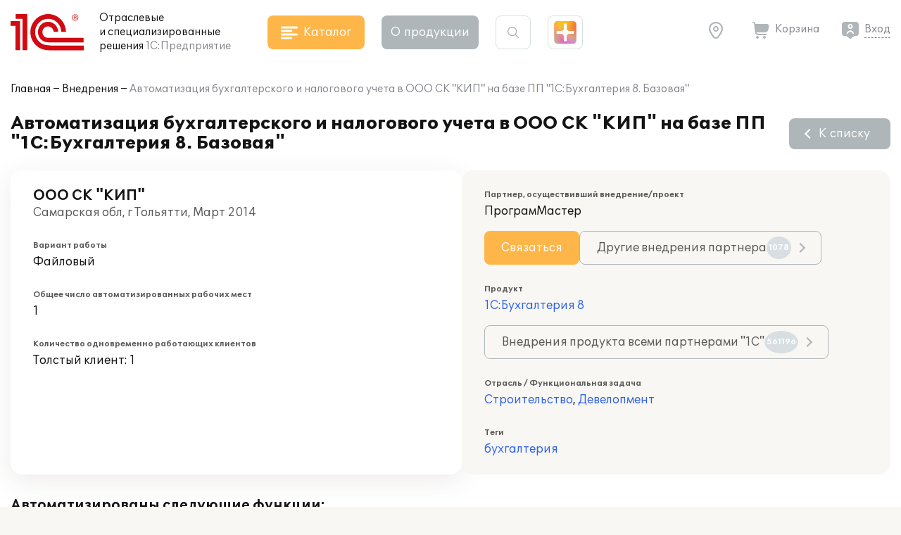

--- FILE ---
content_type: image/svg+xml
request_url: https://solutions.1c.ru/local/templates/sol23/build/img/shine/shine_5.svg
body_size: 850
content:
<svg width="350" height="355" viewBox="0 0 350 355" fill="none" xmlns="http://www.w3.org/2000/svg">
<mask id="shine_5_mask" style="mask-type:alpha" maskUnits="userSpaceOnUse" x="0" y="0" width="350" height="355">
<path d="M295.958 0H54.0417C24.1993 0 0 24.1953 0 54.0328V300.967C0 330.805 24.1993 355 54.0417 355H295.958C325.801 355 350 330.805 350 300.967V54.0328C350 24.1953 325.801 0 295.958 0ZM314.108 199.383H242.323C218.124 199.383 197.483 219.537 197.458 243.732V317.64H152.593V243.732C152.593 219.537 131.927 199.484 107.728 199.459L35.9431 199.383V155.058H107.728C131.927 155.058 152.567 134.879 152.593 110.683L152.669 36.8013H197.458V110.683C197.458 134.879 218.124 155.033 242.323 155.033L314.108 155.109V199.383Z" fill="url(#paint0_shine_5)"/>
</mask>
<g mask="url(#shine_5_mask)" filter="url(#shine_5_filter)">
<rect x="-203.698" y="-452.698" width="741.328" height="741.328" transform="rotate(45 -203.698 -452.698)" fill="url(#paint1_shine_5)"/>
<rect x="722.302" y="-149.698" width="561.443" height="561.443" transform="rotate(45 722.302 -149.698)" fill="url(#paint2_shine_5)"/>
<rect x="545.396" y="-491" width="764.234" height="764.234" transform="rotate(45 545.396 -491)" fill="url(#paint3_shine_5)"/>
<rect x="-137.116" y="-59" width="624.918" height="624.918" transform="rotate(45 -137.116 -59)" fill="url(#paint4_shine_5)"/>
</g>
<defs>
<linearGradient id="paint0_shine_5" x1="175" y1="0" x2="175" y2="355" gradientUnits="userSpaceOnUse">
<stop offset="0.0001" stop-color="#866AFC"/>
<stop offset="1" stop-color="#71A4F0"/>
</linearGradient>
<radialGradient id="paint1_shine_5" cx="0" cy="0" r="1" gradientUnits="userSpaceOnUse" gradientTransform="translate(166.966 -82.0339) rotate(90) scale(370.664)">
<stop stop-color="#FF0000"/>
<stop offset="1" stop-color="#FAFF0D"/>
</radialGradient>
<radialGradient id="paint2_shine_5" cx="0" cy="0" r="1" gradientUnits="userSpaceOnUse" gradientTransform="translate(1003.02 131.024) rotate(90) scale(280.721)">
<stop stop-color="#FF0000"/>
<stop offset="1" stop-color="#FAFF0D"/>
</radialGradient>
<radialGradient id="paint3_shine_5" cx="0" cy="0" r="1" gradientUnits="userSpaceOnUse" gradientTransform="translate(927.513 -108.883) rotate(90) scale(382.117)">
<stop stop-color="#FF0000"/>
<stop offset="1" stop-color="#FAFF0D"/>
</radialGradient>
<radialGradient id="paint4_shine_5" cx="0" cy="0" r="1" gradientUnits="userSpaceOnUse" gradientTransform="translate(175.343 253.459) rotate(90) scale(312.459)">
<stop stop-color="#00FFE0"/>
<stop offset="1" stop-color="#EC0DFF"/>
</radialGradient>
</defs>
<defs>
    <filter id="shine_5_filter" x="0" y="0" xmlns="http://www.w3.org/2000/svg">
      <feGaussianBlur in="SourceGraphic" stdDeviation="55" />
    </filter>
  </defs>
</svg>
